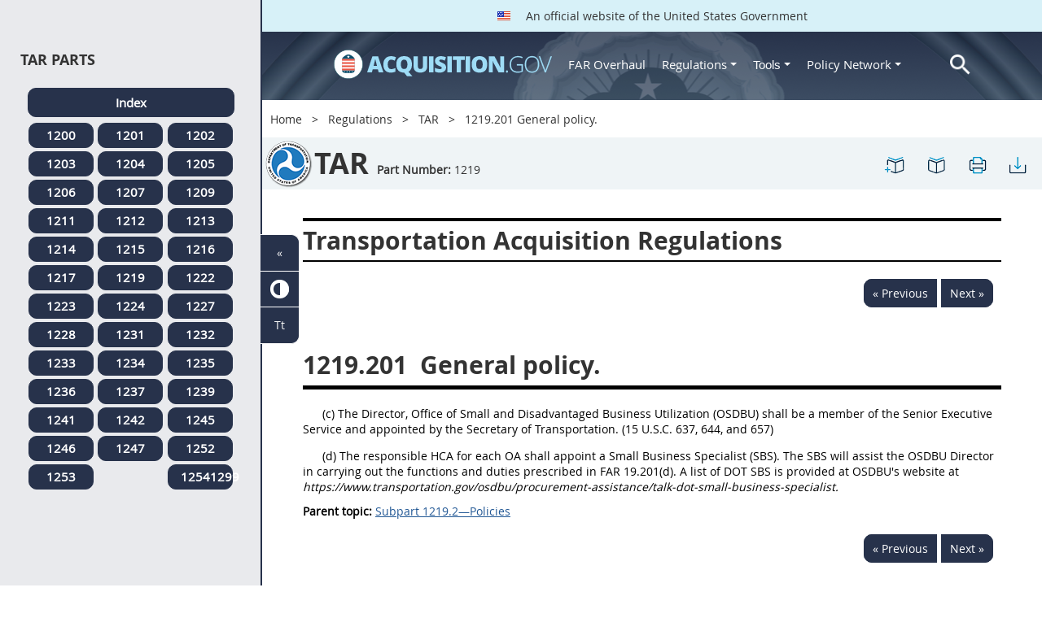

--- FILE ---
content_type: text/html; charset=UTF-8
request_url: https://login.acquisition.gov/tar/1219.201-general-policy.
body_size: 12114
content:
<!DOCTYPE html>
<html lang="en" dir="ltr" prefix="content: http://purl.org/rss/1.0/modules/content/  dc: http://purl.org/dc/terms/  foaf: http://xmlns.com/foaf/0.1/  og: http://ogp.me/ns#  rdfs: http://www.w3.org/2000/01/rdf-schema#  schema: http://schema.org/  sioc: http://rdfs.org/sioc/ns#  sioct: http://rdfs.org/sioc/types#  skos: http://www.w3.org/2004/02/skos/core#  xsd: http://www.w3.org/2001/XMLSchema# ">
<head>
  <meta charset="utf-8" />
<meta name="Generator" content="Drupal 10 (https://www.drupal.org)" />
<meta name="MobileOptimized" content="width" />
<meta name="HandheldFriendly" content="true" />
<meta name="viewport" content="width=device-width, initial-scale=1.0" />
<meta http-equiv="x-ua-compatible" content="ie=edge" />
<meta rel="apple-touch-icon" sizes="180x180" href="/sites/all/themes/acquisition_gov/assets/img/favicon/apple-touch-icon.png" />
<meta rel="manifest" href="/sites/all/themes/acquisition_gov/assets/img/favicon/manifest.png" />
<meta rel="mask-icon" color="#5bbad5" href="/sites/all/themes/acquisition_gov/assets/img/favicon/safari-pinned-tab.svg" />
<meta name="msapplication-config" content="/sites/all/themes/acquisition_gov/assets/img/favicon/browserconfig.xml" />
<meta name="theme-color" content="#ffffff" />
<meta name="apple-mobile-web-app-title" content="ACQ.gov" />
<meta name="application-name" content="ACQ.gov" />
<link rel="icon" href="/themes/custom/acquisition_gov/assets/img/favicon.ico" type="image/vnd.microsoft.icon" />
<script src="/sites/default/files/google_tag/ga4/google_tag.script.js?t9a661" defer></script>

  <title>1219.201   General policy. | Acquisition.GOV</title>
  <link rel="stylesheet" media="all" href="/modules/contrib/ajax_loader/css/throbber-general.css?t9a661" />
<link rel="stylesheet" media="all" href="/core/misc/components/progress.module.css?t9a661" />
<link rel="stylesheet" media="all" href="/core/misc/components/ajax-progress.module.css?t9a661" />
<link rel="stylesheet" media="all" href="/core/modules/system/css/components/align.module.css?t9a661" />
<link rel="stylesheet" media="all" href="/core/modules/system/css/components/fieldgroup.module.css?t9a661" />
<link rel="stylesheet" media="all" href="/core/modules/system/css/components/container-inline.module.css?t9a661" />
<link rel="stylesheet" media="all" href="/core/modules/system/css/components/clearfix.module.css?t9a661" />
<link rel="stylesheet" media="all" href="/core/modules/system/css/components/details.module.css?t9a661" />
<link rel="stylesheet" media="all" href="/core/modules/system/css/components/hidden.module.css?t9a661" />
<link rel="stylesheet" media="all" href="/core/modules/system/css/components/item-list.module.css?t9a661" />
<link rel="stylesheet" media="all" href="/core/modules/system/css/components/js.module.css?t9a661" />
<link rel="stylesheet" media="all" href="/core/modules/system/css/components/nowrap.module.css?t9a661" />
<link rel="stylesheet" media="all" href="/core/modules/system/css/components/position-container.module.css?t9a661" />
<link rel="stylesheet" media="all" href="/core/modules/system/css/components/reset-appearance.module.css?t9a661" />
<link rel="stylesheet" media="all" href="/core/modules/system/css/components/resize.module.css?t9a661" />
<link rel="stylesheet" media="all" href="/core/modules/system/css/components/system-status-counter.css?t9a661" />
<link rel="stylesheet" media="all" href="/core/modules/system/css/components/system-status-report-counters.css?t9a661" />
<link rel="stylesheet" media="all" href="/core/modules/system/css/components/system-status-report-general-info.css?t9a661" />
<link rel="stylesheet" media="all" href="/core/modules/system/css/components/tablesort.module.css?t9a661" />
<link rel="stylesheet" media="all" href="/modules/contrib/jquery_ui/assets/vendor/jquery.ui/themes/base/core.css?t9a661" />
<link rel="stylesheet" media="all" href="/modules/contrib/jquery_ui/assets/vendor/jquery.ui/themes/base/datepicker.css?t9a661" />
<link rel="stylesheet" media="all" href="/modules/contrib/jquery_ui/assets/vendor/jquery.ui/themes/base/theme.css?t9a661" />
<link rel="stylesheet" media="all" href="/modules/custom/agov_definitions/assets/vendor/tooltipster/dist/css/tooltipster.bundle.css?t9a661" />
<link rel="stylesheet" media="all" href="/modules/custom/agov_definitions/assets/css/definitions.css?t9a661" />
<link rel="stylesheet" media="all" href="/modules/custom/agov_favorites/css/agov-favorites.css?t9a661" />
<link rel="stylesheet" media="all" href="/modules/custom/agov_favorites/css/messages.css?t9a661" />
<link rel="stylesheet" media="all" href="/modules/custom/agov_gcloud/css/gcloud.css?t9a661" />
<link rel="stylesheet" media="all" href="/modules/custom/agov_modals_url/vendor/tooltipster/dist/css/tooltipster.bundle.css?t9a661" />
<link rel="stylesheet" media="all" href="/modules/custom/agov_modals_url/css/modals_url.css?t9a661" />
<link rel="stylesheet" media="all" href="/modules/contrib/ajax_loader/css/circle.css?t9a661" />
<link rel="stylesheet" media="all" href="/modules/contrib/extlink/css/extlink.css?t9a661" />
<link rel="stylesheet" media="all" href="/themes/custom/acquisition_gov/css/fonts.css?t9a661" />
<link rel="stylesheet" media="all" href="/themes/custom/acquisition_gov/css/styles.min.css?t9a661" />

  
</head>
<body class="node-tar regulation dita-regulation">

        <a href="#main-content" class="usa-skipnav usa-sr-only focusable">
      Skip to main content
    </a>
    <noscript><iframe src="https://www.googletagmanager.com/ns.html?id=GTM-NN28DNZN" height="0" width="0" style="display:none;visibility:hidden"></iframe></noscript>
      <div class="dialog-off-canvas-main-canvas" data-off-canvas-main-canvas>
    <div id="acquisition-wrapper">
  <div id="acquisition-content-wrapper">
    <div class="top-wrapper">
              <section class="usa-banner">
          <div class="usa-banner">
  <div class="usa-accordion">
    <header class="usa-banner__header">
      <div class="usa-banner__inner">
        <p class="usa-banner__header-text">
          <img class="usa-banner__header-flag" src="/themes/custom/acquisition_gov/assets/img/us-flag.png" alt="U.S. flag">
          An official website of the United States Government
        </p>
      </div>
    </header>
  </div>
</div>
        </section>
            
      <div class="usa-overlay"></div>
      <div class="header-wrapper">
        <header class="usa-header usa-header--extended" id="header" role="banner">

          
          
            <div class="region region-header usa-navbar" role="banner">
    <div class="usa-logo site-logo" id="logo">

          <a class="logo-img" href="/" accesskey="1" title="Home" aria-label="Home">
        <img src="/themes/custom/acquisition_gov/logo.png" alt="Home" />
      </a>
      <a href="javascript:void(0)" id="menu-burger" title="Open main menu in mobile." aria-label="Open main menu in mobile.">
        <div class="menu-btn">
          <div class="menu-btn__burger"></div>
        </div>
      </a>
    </div>
<nav role="navigation" aria-labelledby="block-acquisition-gov-main-menu-menu" id="block-acquisition-gov-main-menu">
            
  <h2 class="usa-sr-only" id="block-acquisition-gov-main-menu-menu">Main navigation</h2>
  

        

              <ul class="menu menu--main nav">
                                  <li aria-label="Home main" class="first menu-item--level-1">
                                        
                                    <a href="/" aria-label="Home main" class="first menu-item--level-1" id="acquisition-logo">
                <img src="/themes/custom/acquisition_gov/logo.png" class="acquisition-img" alt="Acquisition.gov" width="268" height="36" />
              </a>
                                        </li>
                              <li aria-label="FAR Overhaul main" class="menu-item--level-1">
                                        
                                    <a href="/far-overhaul" aria-label="FAR Overhaul main" class="menu-item--level-1" data-drupal-link-system-path="node/63539">FAR Overhaul</a>
                                        </li>
                              <li aria-label="Regulations main" class="expanded dropdown menu-item--level-1">
                                                                          
                                    <a href="/content/regulations" title="Regulations" aria-label="Regulations main" class="expanded dropdown menu-item--level-1 dropdown-toggle" data-toggle="dropdown" data-drupal-link-system-path="node/15972">Regulations <span class="caret"></span></a>
                                                                        <div class="menu menu--main nav mega-box logged-out regulations">
                                  <div class="content">
                                  <ul class="menu menu--level-2">
                                  <li class="expanded dropdown first menu-item--level-2">
                                        
                      <span title="Regulations Row 1" aria-label="Regulations Row 1" class="expanded dropdown first menu-item--level-2">Row 1</span>
                                              <div class="mega-row">
                              <ul class="menu menu--level-3">
                                  <li class="first menu-item--level-3">
                                        
                      <a href="/browse/index/far" class="first menu-item--level-3">
                              <h3 class="far-menu-label"><img src="/themes/custom/acquisition_gov/assets/img/logos/64/FAR.png" alt="FAR"/> FAR</h3>
                          </a>
                            </li>
                              <li class="menu-item--level-3">
                                        
                      <a href="/smart-matrix" class="menu-item--level-3">
                              <img src="/themes/custom/acquisition_gov/assets/img/logos/smart-matrix.png" alt="Smart Matrix" width="22"/> Smart Matrix
                          </a>
                            </li>
                              <li class="last menu-item--level-3">
                                        
                      <a href="/chapter_99" class="last menu-item--level-3">
                              <img src="/themes/custom/acquisition_gov/assets/img/logos/27/FAR.png" alt="Chapter 99 (CAS)" width="27"/> Chapter 99 (CAS)
                          </a>
                            </li>
          </ul>
  
              </div>
                              </li>
                              <li class="expanded dropdown menu-item--level-2">
                                        
                      <span title="Regulations Row 2" aria-label="Regulations Row 2" class="expanded dropdown menu-item--level-2">Row 2</span>
                                              <div class="mega-row">
                              <ul class="menu menu--level-3">
                                  <li class="first menu-item--level-3">
                                        
                      <a href="/dfars" class="first menu-item--level-3">
                              <img src="/themes/custom/acquisition_gov/assets/img/logos/32/DFARS.png" alt="DFARS" width="32"/> DFARS
                          </a>
                            </li>
                              <li class="menu-item--level-3">
                                        
                      <a href="/dfarspgi" class="menu-item--level-3">
                              <img src="/themes/custom/acquisition_gov/assets/img/logos/32/DFARSPGI.png" alt="DFARSPGI" width="32"/> DFARSPGI
                          </a>
                            </li>
                              <li class="menu-item--level-3">
                                        
                      <a href="/afars" class="menu-item--level-3">
                              <img src="/themes/custom/acquisition_gov/assets/img/logos/32/AFARS.png" alt="AFARS" width="32"/> AFARS
                          </a>
                            </li>
                              <li class="menu-item--level-3">
                                        
                      <a href="/daffars" class="menu-item--level-3">
                              <img src="/themes/custom/acquisition_gov/assets/img/logos/32/DAFFARS.png" alt="DAFFARS" width="32"/> DAFFARS
                          </a>
                            </li>
                              <li class="menu-item--level-3">
                                        
                      <a href="/daffars/mp" class="menu-item--level-3">
                              <img src="/themes/custom/acquisition_gov/assets/img/logos/32/DAFFARS.png" alt="DAFFARS MP" width="32"/> DAFFARS MP
                          </a>
                            </li>
                              <li class="menu-item--level-3">
                                        
                      <a href="/dars" class="menu-item--level-3">
                              <img src="/themes/custom/acquisition_gov/assets/img/logos/32/DARS.png" alt="DARS" width="32"/> DARS
                          </a>
                            </li>
                              <li class="menu-item--level-3">
                                        
                      <a href="/dlad" class="menu-item--level-3">
                              <img src="/themes/custom/acquisition_gov/assets/img/logos/32/DLAD.png" alt="DLAD" width="32"/> DLAD
                          </a>
                            </li>
                              <li class="menu-item--level-3">
                                        
                      <a href="/nmcars" class="menu-item--level-3">
                              <img src="/themes/custom/acquisition_gov/assets/img/logos/32/NMCARS.png" alt="NMCARS" width="32"/> NMCARS
                          </a>
                            </li>
                              <li class="menu-item--level-3">
                                        
                      <a href="/sofars" class="menu-item--level-3">
                              <img src="/themes/custom/acquisition_gov/assets/img/logos/32/SOFARS.png" alt="SOFARS" width="32"/> SOFARS
                          </a>
                            </li>
                              <li class="last menu-item--level-3">
                                        
                      <a href="/transfars" class="last menu-item--level-3">
                              <img src="/themes/custom/acquisition_gov/assets/img/logos/32/TRANSFARS.png" alt="TRANSFARS" width="32"/> TRANSFARS
                          </a>
                            </li>
          </ul>
  
              </div>
                              </li>
                              <li class="expanded dropdown menu-item--level-2">
                                        
                      <span title="Regulations Row 3" aria-label="Regulations Row 3" class="expanded dropdown menu-item--level-2">Row 3</span>
                                              <div class="mega-row">
                              <ul class="menu menu--level-3">
                                  <li class="first menu-item--level-3">
                                        
                      <a href="/agar" class="first menu-item--level-3">
                              <img src="/themes/custom/acquisition_gov/assets/img/logos/32/AGAR.png" alt="AGAR" width="32"/> AGAR
                          </a>
                            </li>
                              <li class="menu-item--level-3">
                                        
                      <a href="/aidar" class="menu-item--level-3">
                              <img src="/themes/custom/acquisition_gov/assets/img/logos/32/AIDAR.png" alt="AIDAR" width="32"/> AIDAR
                          </a>
                            </li>
                              <li class="menu-item--level-3">
                                        
                      <a href="/car" class="menu-item--level-3">
                              <img src="/themes/custom/acquisition_gov/assets/img/logos/32/CAR.png" alt="CAR" width="32"/> CAR
                          </a>
                            </li>
                              <li class="menu-item--level-3">
                                        
                      <a href="/dears" class="menu-item--level-3">
                              <img src="/themes/custom/acquisition_gov/assets/img/logos/32/DEAR.png" alt="DEAR" width="32"/> DEAR
                          </a>
                            </li>
                              <li class="menu-item--level-3">
                                        
                      <a href="/diar" class="menu-item--level-3">
                              <img src="/themes/custom/acquisition_gov/assets/img/logos/32/DIAR.png" alt="DIAR" width="32"/> DIAR
                          </a>
                            </li>
                              <li class="menu-item--level-3">
                                        
                      <a href="/dolar" class="menu-item--level-3">
                              <img src="/themes/custom/acquisition_gov/assets/img/logos/32/DOLAR.png" alt="DOLAR" width="32"/> DOLAR
                          </a>
                            </li>
                              <li class="menu-item--level-3">
                                        
                      <a href="/dosar" class="menu-item--level-3">
                              <img src="/themes/custom/acquisition_gov/assets/img/logos/32/DOSAR.png" alt="DOSAR" width="32"/> DOSAR
                          </a>
                            </li>
                              <li class="last menu-item--level-3">
                                        
                      <a href="/dtar" class="last menu-item--level-3">
                              <img src="/themes/custom/acquisition_gov/assets/img/logos/32/DTAR.png" alt="DTAR" width="32"/> DTAR
                          </a>
                            </li>
          </ul>
  
              </div>
                              </li>
                              <li class="expanded dropdown menu-item--level-2">
                                        
                      <span title="Regulations Row 4" aria-label="Regulations Row 4" class="expanded dropdown menu-item--level-2">Row 4</span>
                                              <div class="mega-row">
                              <ul class="menu menu--level-3">
                                  <li class="first menu-item--level-3">
                                        
                      <a href="/edar" class="first menu-item--level-3">
                              <img src="/themes/custom/acquisition_gov/assets/img/logos/32/EDAR.png" alt="EDAR" width="32"/> EDAR
                          </a>
                            </li>
                              <li class="menu-item--level-3">
                                        
                      <a href="/epaar" class="menu-item--level-3">
                              <img src="/themes/custom/acquisition_gov/assets/img/logos/32/EPAAR.png" alt="EPAAR" width="32"/> EPAAR
                          </a>
                            </li>
                              <li class="menu-item--level-3">
                                        
                      <a href="/fehbar" class="menu-item--level-3">
                              <img src="/themes/custom/acquisition_gov/assets/img/logos/32/FEHBAR.png" alt="FEHBAR" width="32"/> FEHBAR
                          </a>
                            </li>
                              <li class="menu-item--level-3">
                                        
                      <a href="/browse/index/gsam" class="menu-item--level-3">
                              <img src="/themes/custom/acquisition_gov/assets/img/logos/32/GSAM.png" alt="GSAM/R" width="32"/> GSAM/R
                          </a>
                            </li>
                              <li class="menu-item--level-3">
                                        
                      <a href="/hhsar" class="menu-item--level-3">
                              <img src="/themes/custom/acquisition_gov/assets/img/logos/32/HHSAR.png" alt="HHSAR" width="32"/> HHSAR
                          </a>
                            </li>
                              <li class="menu-item--level-3">
                                        
                      <a href="/hsar" class="menu-item--level-3">
                              <img src="/themes/custom/acquisition_gov/assets/img/logos/32/HSAR.png" alt="HSAR" width="32"/> HSAR
                          </a>
                            </li>
                              <li class="last menu-item--level-3">
                                        
                      <a href="/hudar" class="last menu-item--level-3">
                              <img src="/themes/custom/acquisition_gov/assets/img/logos/32/HUDAR.png" alt="HUDAR" width="32"/> HUDAR
                          </a>
                            </li>
          </ul>
  
              </div>
                              </li>
                              <li class="expanded dropdown last menu-item--level-2">
                                        
                      <span title="Regulations Row 5" aria-label="Regulations Row 5" class="expanded dropdown last menu-item--level-2">Row 5</span>
                                              <div class="mega-row">
                              <ul class="menu menu--level-3">
                                  <li class="first menu-item--level-3">
                                        
                      <a href="/iaar" class="first menu-item--level-3">
                              <img src="/themes/custom/acquisition_gov/assets/img/logos/32/IAAR.png" alt="IAAR" width="32"/> IAAR
                          </a>
                            </li>
                              <li class="menu-item--level-3">
                                        
                      <a href="/jar" class="menu-item--level-3">
                              <img src="/themes/custom/acquisition_gov/assets/img/logos/32/JAR.png" alt="JAR" width="32"/> JAR
                          </a>
                            </li>
                              <li class="menu-item--level-3">
                                        
                      <a href="/lifar" class="menu-item--level-3">
                              <img src="/themes/custom/acquisition_gov/assets/img/logos/32/LIFAR.png" alt="LIFAR" width="32"/> LIFAR
                          </a>
                            </li>
                              <li class="menu-item--level-3">
                                        
                      <a href="/nfs" class="menu-item--level-3">
                              <img src="/themes/custom/acquisition_gov/assets/img/logos/32/NFS.png" alt="NFS" width="32"/> NFS
                          </a>
                            </li>
                              <li class="menu-item--level-3">
                                        
                      <a href="/nrcar" class="menu-item--level-3">
                              <img src="/themes/custom/acquisition_gov/assets/img/logos/32/NRCAR.png" alt="NRCAR" width="32"/> NRCAR
                          </a>
                            </li>
                              <li class="menu-item--level-3">
                                        
                      <a href="/tar" class="menu-item--level-3">
                              <img src="/themes/custom/acquisition_gov/assets/img/logos/32/TAR.png" alt="TAR" width="32"/> TAR
                          </a>
                            </li>
                              <li class="last menu-item--level-3">
                                        
                      <a href="/vaar" class="last menu-item--level-3">
                              <img src="/themes/custom/acquisition_gov/assets/img/logos/32/VAAR.png" alt="VAAR" width="32"/> VAAR
                          </a>
                            </li>
          </ul>
  
              </div>
                              </li>
          </ul>
  
                  </div>
                              </div>
                              </li>
                              <li aria-label="Tools main" class="expanded dropdown menu-item--level-1">
                                                                          
                                    <button title="Tools" aria-label="Tools main" class="expanded dropdown menu-item--level-1 dropdown-toggle" data-toggle="dropdown" type="button">Tools <span class="caret"></span></button>
                                                                        <div class="mega-box logged-out regulations tools">
                                  <div class="content">
                                  <ul class="menu menu--level-2">
                                  <li class="first menu-item--level-2">
                                        
                      <a href="/archives?type=FAR" title="Archives" aria-label="Archives" class="first menu-item--level-2" data-drupal-link-query="{&quot;type&quot;:&quot;FAR&quot;}" data-drupal-link-system-path="archives">Archives</a>
                            </li>
                              <li class="menu-item--level-2">
                                        
                      <a href="/smart-matrix" title="Smart Matrix" aria-label="Smart Matrix" class="menu-item--level-2" data-drupal-link-system-path="smart-matrix">Smart Matrix</a>
                            </li>
                              <li class="menu-item--level-2">
                                        
                      <a href="/search/advanced?keys=&amp;page=0&amp;sort_by=search_api_relevance&amp;sort_order=DESC&amp;type%5Bfar_dita%5D=far_dita" title="Regulations Search" aria-label="Regulations Search" class="menu-item--level-2" data-drupal-link-query="{&quot;keys&quot;:&quot;&quot;,&quot;page&quot;:&quot;0&quot;,&quot;sort_by&quot;:&quot;search_api_relevance&quot;,&quot;sort_order&quot;:&quot;DESC&quot;,&quot;type&quot;:{&quot;far_dita&quot;:&quot;far_dita&quot;}}" data-drupal-link-system-path="search/advanced">Regulations Search</a>
                            </li>
                              <li class="last menu-item--level-2">
                                        
                      <a href="/arc" title="Acquisition Regulation Comparator (ARC)" aria-label="Acquisition Regulation Comparator (ARC)" class="last menu-item--level-2" data-drupal-link-system-path="arc">Acquisition Regulation Comparator (ARC)</a>
                            </li>
          </ul>
  
                  </div>
                              </div>
                              </li>
                              <li aria-label="Policy Network main" class="expanded dropdown menu-item--level-1">
                                                                          
                                    <a href="/policy-network" aria-label="Policy Network main" class="expanded dropdown menu-item--level-1 dropdown-toggle" data-toggle="dropdown" data-drupal-link-system-path="node/3846">Policy Network <span class="caret"></span></a>
                                                                        <div class="mega-box logged-out regulations tools policy-network">
                                  <div class="content">
                                  <ul class="menu menu--level-2">
                                  <li class="first menu-item--level-2">
                                        
                      <a href="/cao-home" class="first menu-item--level-2" data-drupal-link-system-path="node/3756">CAOC</a>
                            </li>
                              <li class="menu-item--level-2">
                                        
                      <a href="/content/civilian-agency-acquisition-council-caac" class="menu-item--level-2" data-drupal-link-system-path="node/3244">CAAC</a>
                            </li>
                              <li class="menu-item--level-2">
                                        
                      <a href="/far-council" class="menu-item--level-2" data-drupal-link-system-path="node/3849">FAR Council</a>
                            </li>
                              <li class="last menu-item--level-2">
                                        
                      <a href="/isdc-home" class="last menu-item--level-2" data-drupal-link-system-path="node/3851">ISDC</a>
                            </li>
          </ul>
  
                  </div>
                              </div>
                              </li>
                              <li aria-label="Search main" class="last menu-item--level-1">
                                        
                                    <a href="/search/advanced?keys=&amp;page=0&amp;sort_by=search_api_relevance&amp;sort_order=DESC&amp;type%5Bfar_dita%5D=far_dita" aria-label="Search main" class="last menu-item--level-1" id="acquisition-search">
                <img src="/themes/custom/acquisition_gov/assets/img/search-icon.png" class="acquisition-img" alt="Search Acquisition.gov" width="25" height="25"/>
              </a>
                                        </li>
          </ul>
  

  </nav>

</div>


            
        </header>
      </div>
    </div>

    
    <main class="main-content usa-layout-docs usa-section agov-main-section " role="main" id="main-content">

      <div class="grid-container">

                  <div class="grid-row grid-row-breadcrumb">
                  <div id="block-breadcrumbs" class="block block-system block-system-breadcrumb-block">
  
    
          <nav role="navigation" aria-labelledby="system-breadcrumb">
        <h2 id="system-breadcrumb" class="usa-sr-only">Breadcrumb</h2>
        <ol class="usa-breadcrumb__list">
                            <li class="usa-breadcrumb__list-item">
                                            <a href="/" class="usa-breadcrumb__link">Home</a>
                                    </li>
                            <li class="usa-breadcrumb__list-item">
                                            <a href="/content/regulations" class="usa-breadcrumb__link">Regulations</a>
                                    </li>
                            <li class="usa-breadcrumb__list-item">
                                            <a href="/tar" class="usa-breadcrumb__link">TAR</a>
                                    </li>
                            <li class="usa-breadcrumb__list-item">
                                            1219.201   General policy.
                                    </li>
                    </ol>
    </nav>

  </div>

  
          </div>
        
                  <div class="grid-row dfars-grid-row grid-row-secondary-menu">
            <div class="usa-nav__secondary">
    <div class="usa-nav__secondary usa-secondary_menus">
        <a href="javascript:void(0)" id="caoc-menu-burger"  title="Open caoc menu in mobile." aria-label="Open caoc menu in mobile.">
            <div class="caoc-menu-btn">
                <div class="caoc-menu-btn__burger"></div>
            </div>
        </a>
        <div id="block-regulationtitleblock" class="block block-agov-browse block-agov-regulation-title-favorites-block">
  
    
      <div class="agov-regulation-title"><div class="agov-regulation-title-image"><img src="/themes/custom/acquisition_gov/assets/img/logos/64/TAR.png" class="acquisition-img" alt="HTML" /></div>
<div class="agov-regulation-title-text"><h1>TAR</h1><p><b>Part Number:</b> <span id="open-left-side-menu-non-dita" data-type="tar" data-part="1219">1219</p></div>
</div>
<ul class="usa-nav__secondary-links"><li><a href="/tar/1219.201-general-policy." id="favorites-create-bookmark" title="Add Bookmark" aria-label="1219.201   General policy." data-node="54033" data-title="1219.201   General policy." target="_self"><img src="/modules/custom/agov_favorites/images/30px/bookmark-add.png" width="30" alt="1219.201   General policy." /></a></li><li><a href="/get-bookmarks" id="favorites-open-bookmarks" title="Open bookmarks." aria-label="Open bookmarks." data-node="54033" data-title="Open bookmarks." target="_self"><img src="/modules/custom/agov_favorites/images/30px/bookmark-open.png" width="30" alt="Open bookmarks." /></a></li><li><a href="/node/54033/printable/print" id="print-page" title="Print 1219.201   General policy. page." aria-label="Print 1219.201   General policy. page." data-node="54033" data-title="Print 1219.201   General policy. page." target="_blank"><img src="/modules/custom/agov_favorites/images/30px/print.png" width="30" alt="Print 1219.201   General policy. page." /></a></li><li><a href="/node/54033/printable/pdf" id="download-pdf" title="Download 1219.201   General policy. page." aria-label="Download 1219.201   General policy. page." data-node="54033" data-title="Download 1219.201   General policy. page." target="_blank"><img src="/modules/custom/agov_favorites/images/30px/download.png" width="30" alt="Download 1219.201   General policy. page." /></a></li></ul>
  </div>

    </div>
</div>
          </div>
        
                  <div class="agov-status-messages">
            <div data-drupal-messages-fallback class="hidden"></div>


          </div>

                                <div class="grid-row ">
              
            </div>
                  
        <div class="grid-row grid-gap">
          
          <div class="usa-layout-docs__main desktop:grid-col-fill">
                <div id="block-nonditaregulationtitleblock" class="block block-agov-browse block-agov-nondita-regulation-title-block">
  
    
        <div class="nopadding">
    <h2 class="non-dita-regulation-title">Transportation Acquisition Regulations</h2>
  </div>

  </div>
<div id="block-regulationpageblock" class="block block-agov-browse block-agov-regulation-page-block">
  
    
      <div class="nextprev"><a href="/tar/subpart-1219.2%E2%80%94policies" class="docprevious docprevround" title="Previous" aria-label="Previous">« Previous</a><a href="/tar/1219.201-70-procurement-goals-small-business." class="docnext docnextround" title="Next" aria-label="Next">Next »</a></div>
<div class="regulation-content">
1219.201 General policy.<article role="article" aria-labelledby="ariaid-title1">    <article class="nested0" aria-labelledby="ariaid-title1" id="Section_1219_201_T48_5053817111">       <h1 class="title topictitle1" id="ariaid-title1">          <span class="ph autonumber">1219.201</span> General policy.</h1>       <div class="body conbody">          <p class="p List1">(c) The Director, Office of Small and Disadvantaged Business Utilization (OSDBU) shall be a member of the Senior Executive Service and appointed by the Secretary of Transportation. (15 U.S.C. 637, 644, and 657) </p>          <p class="p List1">(d) The responsible HCA for each OA shall appoint a Small Business Specialist (SBS). The SBS will assist the OSDBU Director in carrying out the functions and duties prescribed in FAR 19.201(d). A list of DOT SBS is provided at OSDBU's website at <em class="ph i">https://www.transportation.gov/osdbu/procurement-assistance/talk-dot-small-business-specialist.</em>                                 </p>       </div>    <nav role="navigation" class="related-links"><div class="familylinks"><div class="parentlink"><strong>Parent topic:</strong>  <a class="link String2Xref" href="/tar/subpart-1219.2%E2%80%94policies" title="Subpart 1219.2&mdash;Policies" aria-label="Subpart 1219.2—Policies. Link 0">Subpart 1219.2&mdash;Policies</a></div></div></nav></article> </article>
</div>
<div class="nextprev"><a href="/tar/subpart-1219.2%E2%80%94policies" class="docprevious docprevround" title="Previous" aria-label="Previous">« Previous</a><a href="/tar/1219.201-70-procurement-goals-small-business." class="docnext docnextround" title="Next" aria-label="Next">Next »</a></div>

  </div>
<div id="block-favoriteslinksblock" class="block block-agov-favorites block-agov-favorites-links-block">
  
    
      <div id="favorites-container"><div id="favorites-header"><h4 id="favorites-heading">Favorite</h4><h4 id="favorites-close-bookmarks">X</h4></div>
<div id="favorites-menu-container"></div>
</div>

  </div>
<div id="block-messagemodalblock" class="block block-agov-favorites block-agov-message-modal-block">
  
    
      <div class="messages-overlay"><div id="messages-container"><div id="messages-header"></div>
<div id="messages-menu-container"></div>
</div>
</div>

  </div>
<div id="block-acquisition-gov-content" class="block block-system block-system-main-block">
  
    
      
  </div>


          </div>
                  </div>
      </div>

      <div id="left-side-menu" class="left-sidenav open">
        <div class="left-side-menu-items">
          <div id="parts-column">
            <div id="parts-column-header">
              <h2>TAR Parts</h2>
            </div>
            <div id="parts-wrapper">
                                    <nav role="navigation" aria-labelledby="block-regulationstarmenu-2-menu" id="block-regulationstarmenu-2">
            
  <h2 class="usa-sr-only" id="block-regulationstarmenu-2-menu">Regulations Tar Menu</h2>
  

        
      <ul class="menu menu--regulations-tar-menu nav">
                              <li aria-label="Index regulations-tar-menu" class="first">
                                                  <a href="/tar" class="regulation-part-full-link first" title="TAR Index" aria-label="Index regulations-tar-menu" data-drupal-link-system-path="tar">Index</a>
                  </li>
                              <li aria-label="1200 regulations-tar-menu">
                                                  <a href="/tar/part-1200-reserved" class="regulation-part-link" title="PART 1200 [RESERVED]" aria-label="1200 regulations-tar-menu" data-drupal-link-system-path="node/53881">1200</a>
                  </li>
                              <li aria-label="1201 regulations-tar-menu">
                                                  <a href="/tar/part-1201%E2%80%94federal-acquisition-regulations-system" class="regulation-part-link" title="PART 1201—FEDERAL ACQUISITION REGULATIONS SYSTEM" aria-label="1201 regulations-tar-menu" data-drupal-link-system-path="node/53882">1201</a>
                  </li>
                              <li aria-label="1202 regulations-tar-menu">
                                                  <a href="/tar/part-1202%E2%80%94definitions-words-and-terms" class="regulation-part-link" title="PART 1202—DEFINITIONS OF WORDS AND TERMS" aria-label="1202 regulations-tar-menu" data-drupal-link-system-path="node/53912">1202</a>
                  </li>
                              <li aria-label="1203 regulations-tar-menu">
                                                  <a href="/tar/part-1203%E2%80%94improper-business-practices-and-personal-conflicts-interest" class="regulation-part-link" title="PART 1203—IMPROPER BUSINESS PRACTICES AND PERSONAL CONFLICTS OF INTEREST" aria-label="1203 regulations-tar-menu" data-drupal-link-system-path="node/53917">1203</a>
                  </li>
                              <li aria-label="1204 regulations-tar-menu">
                                                  <a href="/tar/part-1204%E2%80%94administrative-and-information-matters" class="regulation-part-link" title="PART 1204—ADMINISTRATIVE AND INFORMATION MATTERS" aria-label="1204 regulations-tar-menu" data-drupal-link-system-path="node/53934">1204</a>
                  </li>
                              <li aria-label="1205 regulations-tar-menu">
                                                  <a href="/tar/part-1205%E2%80%94publicizing-contract-actions" class="regulation-part-link" title="PART 1205—PUBLICIZING CONTRACT ACTIONS" aria-label="1205 regulations-tar-menu" data-drupal-link-system-path="node/53952">1205</a>
                  </li>
                              <li aria-label="1206 regulations-tar-menu">
                                                  <a href="/tar/part-1206%E2%80%94competition-requirements" class="regulation-part-link" title="PART 1206—COMPETITION REQUIREMENTS" aria-label="1206 regulations-tar-menu" data-drupal-link-system-path="node/53960">1206</a>
                  </li>
                              <li aria-label="1207 regulations-tar-menu">
                                                  <a href="/tar/part-1207%E2%80%94acquisition-planning" class="regulation-part-link" title="PART 1207—ACQUISITION PLANNING" aria-label="1207 regulations-tar-menu" data-drupal-link-system-path="node/53969">1207</a>
                  </li>
                              <li aria-label="1209 regulations-tar-menu">
                                                  <a href="/tar/part-1209%E2%80%94contractor-qualifications" class="regulation-part-link" title="PART 1209—CONTRACTOR QUALIFICATIONS" aria-label="1209 regulations-tar-menu" data-drupal-link-system-path="node/53972">1209</a>
                  </li>
                              <li aria-label="1211 regulations-tar-menu">
                                                  <a href="/tar/part-1211%E2%80%94describing-agency-needs" class="regulation-part-link" title="PART 1211—DESCRIBING AGENCY NEEDS" aria-label="1211 regulations-tar-menu" data-drupal-link-system-path="node/53993">1211</a>
                  </li>
                              <li aria-label="1212 regulations-tar-menu">
                                                  <a href="/tar/part-1212%E2%80%94acquisition-commercial-products-and-commercial-services" class="regulation-part-link" title="PART 1212—ACQUISITION OF COMMERCIAL PRODUCTS AND COMMERCIAL SERVICES" aria-label="1212 regulations-tar-menu" data-drupal-link-system-path="node/53997">1212</a>
                  </li>
                              <li aria-label="1213 regulations-tar-menu">
                                                  <a href="/tar/part-1213%E2%80%94simplified-acquisition-procedures" class="regulation-part-link" title="PART 1213—SIMPLIFIED ACQUISITION PROCEDURES" aria-label="1213 regulations-tar-menu" data-drupal-link-system-path="node/54001">1213</a>
                  </li>
                              <li aria-label="1214 regulations-tar-menu">
                                                  <a href="/tar/part-1214-reserved" class="regulation-part-link" title="PART 1214 [RESERVED]" aria-label="1214 regulations-tar-menu" data-drupal-link-system-path="node/54005">1214</a>
                  </li>
                              <li aria-label="1215 regulations-tar-menu">
                                                  <a href="/tar/part-1215%E2%80%94contracting-negotiation" class="regulation-part-link" title="PART 1215—CONTRACTING BY NEGOTIATION" aria-label="1215 regulations-tar-menu" data-drupal-link-system-path="node/54006">1215</a>
                  </li>
                              <li aria-label="1216 regulations-tar-menu">
                                                  <a href="/tar/part-1216%E2%80%94types-contracts" class="regulation-part-link" title="PART 1216—TYPES OF CONTRACTS" aria-label="1216 regulations-tar-menu" data-drupal-link-system-path="node/54014">1216</a>
                  </li>
                              <li aria-label="1217 regulations-tar-menu">
                                                  <a href="/tar/part-1217%E2%80%94special-contracting-methods" class="regulation-part-link" title="PART 1217—SPECIAL CONTRACTING METHODS" aria-label="1217 regulations-tar-menu" data-drupal-link-system-path="node/54026">1217</a>
                  </li>
                              <li aria-label="1219 regulations-tar-menu">
                                                  <a href="/tar/part-1219%E2%80%94small-business-programs" class="regulation-part-link" title="PART 1219—SMALL BUSINESS PROGRAMS" aria-label="1219 regulations-tar-menu" data-drupal-link-system-path="node/54031">1219</a>
                  </li>
                              <li aria-label="1222 regulations-tar-menu">
                                                  <a href="/tar/part-1222%E2%80%94application-labor-laws-government-acquisitions" class="regulation-part-link" title="PART 1222—APPLICATION OF LABOR LAWS TO GOVERNMENT ACQUISITIONS" aria-label="1222 regulations-tar-menu" data-drupal-link-system-path="node/54051">1222</a>
                  </li>
                              <li aria-label="1223 regulations-tar-menu">
                                                  <a href="/tar/part-1223%E2%80%94environment-energy-and-water-efficiency-renewable-energy-technologies-occupational-safety-and-drug%E2%80%93free-workplace" class="regulation-part-link" title="PART 1223—ENVIRONMENT, ENERGY AND WATER EFFICIENCY, RENEWABLE ENERGY TECHNOLOGIES, OCCUPATIONAL SAFETY, AND DRUG–FREE WORKPLACE" aria-label="1223 regulations-tar-menu" data-drupal-link-system-path="node/54059">1223</a>
                  </li>
                              <li aria-label="1224 regulations-tar-menu">
                                                  <a href="/tar/part-1224%E2%80%94protection-privacy-and-freedom-information" class="regulation-part-link" title="PART 1224—PROTECTION OF PRIVACY AND FREEDOM OF INFORMATION" aria-label="1224 regulations-tar-menu" data-drupal-link-system-path="node/54064">1224</a>
                  </li>
                              <li aria-label="1227 regulations-tar-menu">
                                                  <a href="/tar/part-1227%E2%80%94patents-data-and-copyrights" class="regulation-part-link" title="PART 1227—PATENTS, DATA, AND COPYRIGHTS" aria-label="1227 regulations-tar-menu" data-drupal-link-system-path="node/54071">1227</a>
                  </li>
                              <li aria-label="1228 regulations-tar-menu">
                                                  <a href="/tar/part-1228%E2%80%94bonds-and-insurance" class="regulation-part-link" title="PART 1228—BONDS AND INSURANCE" aria-label="1228 regulations-tar-menu" data-drupal-link-system-path="node/54077">1228</a>
                  </li>
                              <li aria-label="1231 regulations-tar-menu">
                                                  <a href="/tar/part-1231%E2%80%94contract-cost-principles-and-procedures" class="regulation-part-link" title="PART 1231—CONTRACT COST PRINCIPLES AND PROCEDURES" aria-label="1231 regulations-tar-menu" data-drupal-link-system-path="node/54091">1231</a>
                  </li>
                              <li aria-label="1232 regulations-tar-menu">
                                                  <a href="/tar/part-1232%E2%80%94contract-financing" class="regulation-part-link" title="PART 1232—CONTRACT FINANCING" aria-label="1232 regulations-tar-menu" data-drupal-link-system-path="node/54095">1232</a>
                  </li>
                              <li aria-label="1233 regulations-tar-menu">
                                                  <a href="/tar/part-1233%E2%80%94protests-disputes-and-appeals" class="regulation-part-link" title="PART 1233—PROTESTS, DISPUTES, AND APPEALS" aria-label="1233 regulations-tar-menu" data-drupal-link-system-path="node/54115">1233</a>
                  </li>
                              <li aria-label="1234 regulations-tar-menu">
                                                  <a href="/tar/part-1234-reserved" class="regulation-part-link" title="PART 1234 [RESERVED]" aria-label="1234 regulations-tar-menu" data-drupal-link-system-path="node/54123">1234</a>
                  </li>
                              <li aria-label="1235 regulations-tar-menu">
                                                  <a href="/tar/part-1235%E2%80%94research-and-development-contracting" class="regulation-part-link" title="PART 1235—RESEARCH AND DEVELOPMENT CONTRACTING" aria-label="1235 regulations-tar-menu" data-drupal-link-system-path="node/54124">1235</a>
                  </li>
                              <li aria-label="1236 regulations-tar-menu">
                                                  <a href="/tar/part-1236%E2%80%94construction-and-architect-engineer-contracts" class="regulation-part-link" title="PART 1236—CONSTRUCTION AND ARCHITECT-ENGINEER CONTRACTS" aria-label="1236 regulations-tar-menu" data-drupal-link-system-path="node/54130">1236</a>
                  </li>
                              <li aria-label="1237 regulations-tar-menu">
                                                  <a href="/tar/part-1237%E2%80%94service-contracting" class="regulation-part-link" title="PART 1237—SERVICE CONTRACTING" aria-label="1237 regulations-tar-menu" data-drupal-link-system-path="node/54133">1237</a>
                  </li>
                              <li aria-label="1239 regulations-tar-menu">
                                                  <a href="/tar/part-1239%E2%80%94acquisition-information-technology" class="regulation-part-link" title="PART 1239—ACQUISITION OF INFORMATION TECHNOLOGY" aria-label="1239 regulations-tar-menu" data-drupal-link-system-path="node/54141">1239</a>
                  </li>
                              <li aria-label="1241 regulations-tar-menu">
                                                  <a href="/tar/part-1241-reserved" class="regulation-part-link" title="PART 1241 [RESERVED]" aria-label="1241 regulations-tar-menu" data-drupal-link-system-path="node/54182">1241</a>
                  </li>
                              <li aria-label="1242 regulations-tar-menu">
                                                  <a href="/tar/part-1242%E2%80%94contract-administration-and-audit-services" class="regulation-part-link" title="PART 1242—CONTRACT ADMINISTRATION AND AUDIT SERVICES" aria-label="1242 regulations-tar-menu" data-drupal-link-system-path="node/54184">1242</a>
                  </li>
                              <li aria-label="1245 regulations-tar-menu">
                                                  <a href="/tar/part-1245-reserved" class="regulation-part-link" title="PART 1245 [RESERVED]" aria-label="1245 regulations-tar-menu" data-drupal-link-system-path="node/54195">1245</a>
                  </li>
                              <li aria-label="1246 regulations-tar-menu">
                                                  <a href="/tar/part-1246%E2%80%94quality-assurance" class="regulation-part-link" title="PART 1246—QUALITY ASSURANCE" aria-label="1246 regulations-tar-menu" data-drupal-link-system-path="node/54196">1246</a>
                  </li>
                              <li aria-label="1247 regulations-tar-menu">
                                                  <a href="/tar/part-1247%E2%80%94transportation" class="regulation-part-link" title="PART 1247—TRANSPORTATION" aria-label="1247 regulations-tar-menu" data-drupal-link-system-path="node/54203">1247</a>
                  </li>
                              <li aria-label="1252 regulations-tar-menu">
                                                  <a href="/tar/part-1252%E2%80%94solicitation-provisions-and-c-ontract-clauses" class="regulation-part-link" title="PART 1252—SOLICITATION PROVISIONS AND C

ONTRACT CLAUSES" aria-label="1252 regulations-tar-menu" data-drupal-link-system-path="node/54207">1252</a>
                  </li>
                              <li aria-label="1253 regulations-tar-menu">
                                                  <a href="/tar/part-1253%E2%80%94forms" class="regulation-part-link" title="PART 1253—FORMS" aria-label="1253 regulations-tar-menu" data-drupal-link-system-path="node/54284">1253</a>
                  </li>
                              <li aria-label="12541299 regulations-tar-menu" class="last">
                                                  <a href="/tar/parts-1254%E2%80%931299-reserved" class="regulation-part-link last" title="PARTS 1254–1299 [RESERVED]" aria-label="12541299 regulations-tar-menu" data-drupal-link-system-path="node/54291">12541299</a>
                  </li>
          </ul>
  

  </nav>

  
                          </div>
                      </div>
        </div>
      </div>

      <div id="right-side-menu" class="sidenav">
        <a href="javascript:void(0)" id="menu-close-burger">&times;</a>
        <div class="right-side-menu-items">
                      

                    <ul class="menu menu--main-navigation-mobile nav">
                                                                  <li aria-label="FAR Overhaul main_navigation_mobile" class="first menu-item--level-1">
                                                                                    <a href="/far-overhaul" aria-label="FAR Overhaul main_navigation_mobile" class="first menu-item--level-1" data-drupal-link-system-path="node/63539">FAR Overhaul</a>
                    </li>
                                                              <li aria-label="Regulations main_navigation_mobile" class="menu-item--level-1">
                                                                                    <a href="/content/regulations" title="Regulations" aria-label="Regulations main_navigation_mobile" class="menu-item--level-1" data-drupal-link-system-path="node/15972">Regulations</a>
                    </li>
                                                              <li aria-label="Tools main_navigation_mobile" class="expanded dropdown menu-item--level-1">
                                                                    
                                                                                          <span title="Tools" aria-label="Tools main_navigation_mobile" class="expanded dropdown menu-item--level-1 dropdown-toggle" data-toggle="dropdown">Tools <span class="caret"></span></span>
                                              <ul class="dropdown-menu">
                                                                  <li class="first menu-item--level-2">
                                                                                    <a href="/archives?type=FAR" title="Archives" aria-label="Archives" class="first menu-item--level-2" data-drupal-link-query="{&quot;type&quot;:&quot;FAR&quot;}" data-drupal-link-system-path="archives">Archives</a>
                    </li>
                                                              <li class="menu-item--level-2">
                                                                                    <a href="/smart-matrix" title="Smart Matrix" aria-label="Smart Matrix" class="menu-item--level-2" data-drupal-link-system-path="smart-matrix">Smart Matrix</a>
                    </li>
                                                              <li class="menu-item--level-2">
                                                                                    <a href="/search/advanced?keys=&amp;page=0&amp;sort_by=search_api_relevance&amp;sort_order=DESC&amp;type%5Bfar_dita%5D=far_dita" title="Regulations Search" aria-label="Regulations Search" class="menu-item--level-2" data-drupal-link-query="{&quot;keys&quot;:&quot;&quot;,&quot;page&quot;:&quot;0&quot;,&quot;sort_by&quot;:&quot;search_api_relevance&quot;,&quot;sort_order&quot;:&quot;DESC&quot;,&quot;type&quot;:{&quot;far_dita&quot;:&quot;far_dita&quot;}}" data-drupal-link-system-path="search/advanced">Regulations Search</a>
                    </li>
                                                              <li class="last menu-item--level-2">
                                                                                    <a href="/arc" title="Acquisition Regulation Comparator (ARC)" aria-label="Acquisition Regulation Comparator (ARC)" class="last menu-item--level-2" data-drupal-link-system-path="arc">Acquisition Regulation Comparator (ARC)</a>
                    </li>
          </ul>
  
                    </li>
                                                              <li aria-label="Policy Network main_navigation_mobile" class="expanded dropdown menu-item--level-1">
                                                                                                                                                                            <span title="Policy Network" aria-label="Policy Network main_navigation_mobile" class="expanded dropdown menu-item--level-1 dropdown-toggle" id="agov-policy-network" data-toggle="dropdown">Policy Network <span id="agov-policy-network-dropdown-caret" class="caret"></span></span>
                                              <ul class="dropdown-menu agov-class-policy-network">
                                                                  <li class="expanded dropdown first menu-item--level-2">
                                                                                                                                                                            <span title="CAO.gov" aria-label="CAO.gov" class="expanded dropdown first menu-item--level-2 dropdown-toggle" id="agov-cao-dot-gov" data-toggle="dropdown">CAO.gov <span id="agov-cao-dot-gov-dropdown-caret" class="caret"></span></span>
                                                        <ul class="dropdown-menu agov-class-cao-dot-gov">
                                                                  <li class="first menu-item--level-3">
                                                                                    <a href="/cao-home" title="CAO Home" aria-label="CAO Home" class="first menu-item--level-3" data-drupal-link-system-path="node/3756">CAO Home</a>
                    </li>
                                                              <li class="menu-item--level-3">
                                                                                    <span title="Council Member" aria-label="Council Member" class="menu-item--level-3">Council Member</span>
                    </li>
                                                              <li class="expanded dropdown last menu-item--level-3">
                                                                                                                                                                            <span title="Council Defining Documents" aria-label="Council Defining Documents" class="expanded dropdown last menu-item--level-3 dropdown-toggle" id="agov-council-documents" data-toggle="dropdown">Council Defining Documents <span id="agov-council-documents-dropdown-caret" class="caret"></span></span>
                                                                    <ul class="dropdown-menu agov-class-council-documents">
                                                                  <li class="first menu-item--level-4">
                                                                                    <a href="/caoc-history" title="CAOC History" aria-label="CAOC History" class="first menu-item--level-4" data-drupal-link-system-path="node/3760">CAOC History</a>
                    </li>
                                                              <li class="last menu-item--level-4">
                                                                                    <a href="/caoc-charter" title="CAOC Charter" aria-label="CAOC Charter" class="last menu-item--level-4" data-drupal-link-system-path="node/3759">CAOC Charter</a>
                    </li>
          </ul>
  
                    </li>
          </ul>
  
                    </li>
                                                              <li class="menu-item--level-2">
                                                                                    <a href="/content/civilian-agency-acquisition-council-caac" title="Civilian Agency Acquisition Council (CAAC)" aria-label="Civilian Agency Acquisition Council (CAAC)" class="menu-item--level-2" data-drupal-link-system-path="node/3244">Civilian Agency Acquisition Council (CAAC)</a>
                    </li>
                                                              <li class="menu-item--level-2">
                                                                                    <a href="/far-council" title="Federal Acquisition Regulatory Council" aria-label="Federal Acquisition Regulatory Council" class="menu-item--level-2" data-drupal-link-system-path="node/3849">Federal Acquisition Regulatory Council</a>
                    </li>
                                                              <li class="last menu-item--level-2">
                                                                                    <a href="/isdc-home" title="Interagency Suspension and Debarment Committee (ISDC)" aria-label="Interagency Suspension and Debarment Committee (ISDC)" class="last menu-item--level-2" data-drupal-link-system-path="node/3851">Interagency Suspension and Debarment Committee (ISDC)</a>
                    </li>
          </ul>
  
                    </li>
                                                              <li aria-label="Search main_navigation_mobile" class="last menu-item--level-1">
                                                                                    <a href="/search/advanced?keys=&amp;page=0&amp;sort_by=search_api_relevance&amp;sort_order=DESC&amp;type%5Bfar_dita%5D=far_dita" title="Search" aria-label="Search main_navigation_mobile" class="last menu-item--level-1" data-drupal-link-query="{&quot;keys&quot;:&quot;&quot;,&quot;page&quot;:&quot;0&quot;,&quot;sort_by&quot;:&quot;search_api_relevance&quot;,&quot;sort_order&quot;:&quot;DESC&quot;,&quot;type&quot;:{&quot;far_dita&quot;:&quot;far_dita&quot;}}" data-drupal-link-system-path="search/advanced">Search</a>
                    </li>
          </ul>
  


                  </div>
      </div>

    </main>
  </div>

  <div class="footer-wrapper">
    <button id="backtotop" title="Go to top">˄ Top</button>
    <!-- <div class="above-footer-container"></div> -->
    <footer class="usa-footer usa-footer--big" role="contentinfo">
        <div class="main-container">
                                        <div class="usa-footer__primary-section">

                    <div class="usa-footer__primary-content">
                                                <div class="grid-container">
                            <div class="grid-row grid-gap">
                                
                                
                                                            </div>
                        </div>
                        
                                                    <div class="grid-container">
                                <div class="grid-row grid-gap">
                                    <div class="grid-col-fill">
                                                                            </div>
                                </div>
                            </div>
                                            </div>

                    <div class="row">
                        <div class="col-xs-12 col-sm-12 col-md-6">
                            <a href="https://www.gsa.gov/policy-regulations/policy/acquisition-policy/office-of-acquisition-policy/governmentwide-acq-policy/regulatory-secretariat-division#farnews" class="far-left" target="_blank"><div class="far-news">Sign up for FAR News</div></a>

                            <div class="usa-footer__contact-links desktop:grid-col-6">
                                <div class="far-left h3">Share the FAR</div>
                                                                    <div class="usa-footer__social-links grid-row grid-gap-1">
                                                                                    <div class="grid-col-auto">
                                                <a class="usa-social-link usa-social-link--facebook" onclick="window.open('https://www.facebook.com/GSA/', 'facebook_share', 'height=320, width=640, toolbar=no, menubar=no, scrollbars=no, resizable=no, location=no, directories=no, status=no');" href="#">
                                                                                                            <div class="mobile-lg:grid-col-auto">
                                                            <img class="usa-footer__logo-img"
                                                                 src="/themes/custom/acquisition_gov/assets/img/footer/facebook-icon.png"
                                                                 alt="Facebook">
                                                        </div>
                                                                                                    </a>
                                            </div>
                                        
                                                                                    <div class="grid-col-auto">
                                                <a class="usa-social-link usa-social-link--twitter" onclick="window.open('https://twitter.com/intent/tweet?text=Home of All Federal Acquisitions.&url=http%3A%2F%2Fwww.acquisition.gov%2Ffar_looseleaf', 'twitter_share', 'height=320, width=640, toolbar=no, menubar=no, scrollbars=no, resizable=no, location=no, directories=no, status=no');" href="#">
                                                                                                            <div class="mobile-lg:grid-col-auto">
                                                            <img class="usa-footer__logo-img"
                                                                 src="/themes/custom/acquisition_gov/assets/img/footer/twitter-icon.png"
                                                                 alt="Twitter">
                                                        </div>
                                                                                                    </a>
                                            </div>
                                        
                                        
                                                                                    <div class="grid-col-auto">
                                                <a class="usa-social-link usa-social-link--youtube" href="/form/contact-us">
                                                                                                            <div class="mobile-lg:grid-col-auto">
                                                            <img class="usa-footer__logo-img"
                                                                 src="/themes/custom/acquisition_gov/assets/img/footer/email-icon.png"
                                                                 alt="Contact">
                                                        </div>
                                                                                                    </a>
                                            </div>
                                        
                                                                            </div>
                                
                                
                                <address class="usa-footer__address">
                                    <div class="usa-footer__contact-info grid-row grid-gap">
                                        
                                                                            </div>
                                </address>
                            </div>
                        </div>
                        <div class="col-xs-12 col-sm-12 col-md-6">
                                                                  <nav role="navigation" aria-labelledby="block-upperfootermenu-menu" id="block-upperfootermenu">
            
  <h2 class="usa-sr-only" id="block-upperfootermenu-menu">Upper Footer Menu</h2>
  

        
      <ul class="menu menu--upper-footer-menu nav">
                              <li aria-label="Useful Links upper_footer_menu" class="first">
                                                  <a href="/content/useful-links" title="Useful Links" aria-label="Useful Links upper_footer_menu" class="first" data-drupal-link-system-path="node/294">Useful Links</a>
                  </li>
                              <li aria-label="FAR Resources upper_footer_menu">
                                                  <a href="/Far_Resources" title="FAR Resources" aria-label="FAR Resources upper_footer_menu">FAR Resources</a>
                  </li>
                              <li aria-label="Training upper_footer_menu">
                                                  <a href="/Training" title="Training" aria-label="Training upper_footer_menu" data-drupal-link-system-path="node/290">Training</a>
                  </li>
                              <li aria-label="Acquisition Systems upper_footer_menu" class="last">
                                                  <a href="/Acquisition_Systems" title="Acquisition Systems" aria-label="Acquisition Systems upper_footer_menu" class="last" data-drupal-link-system-path="node/289">Acquisition Systems</a>
                  </li>
          </ul>
  

  </nav>

  
                                                    </div>
                    </div>
                </div>
            
                            <div class="usa-footer__secondary-section">
                    <div class="grid-container">
                        <div class="grid-row grid-gap">
                            
                            
                                                                    
    
          <div class="tablet:grid-col-12">
                      <nav class="usa-footer__nav" aria-label="Footer navigation">
    
                  <div class="grid-row grid-gap-4">
    
    
                  <div class="mobile-lg:grid-col-6 desktop:grid-col">
          <section class="usa-footer__primary-content usa-footer__primary-content--collapsible">
                          <strong><a class="usa-footer__primary-link" href="/form/contact-us">Contact Us/FAQs</a></strong>
                        <ul class="usa-list usa-list--unstyled">
                          </ul>
          </section>
        </div>
                        <div class="mobile-lg:grid-col-6 desktop:grid-col">
          <section class="usa-footer__primary-content usa-footer__primary-content--collapsible">
                          <strong><a class="usa-footer__primary-link" href="/Privacy_Security">Privacy and Security Notice</a></strong>
                        <ul class="usa-list usa-list--unstyled">
                          </ul>
          </section>
        </div>
                        <div class="mobile-lg:grid-col-6 desktop:grid-col">
          <section class="usa-footer__primary-content usa-footer__primary-content--collapsible">
                          <strong><a class="usa-footer__primary-link" href="https://www.gsa.gov/resources/resources-for-americans-with-disabilities?footer=gsa">Accessibility Aids</a></strong>
                        <ul class="usa-list usa-list--unstyled">
                          </ul>
          </section>
        </div>
                        <div class="mobile-lg:grid-col-6 desktop:grid-col">
          <section class="usa-footer__primary-content usa-footer__primary-content--collapsible">
                          <strong><span class="agov-last-updated">Last Updated 01/21/2026</span></strong>
                        <ul class="usa-list usa-list--unstyled">
                          </ul>
          </section>
        </div>
          
          </div>
              </nav>
    
          </div>
    
    
  





                                
                                
                                                                                                
                                                                                                                                                                
                                                                                                                                                                                                
                                                                                                
                                
                                                                                                                                                                                                                                                                                                                                                                                                                                                                                                                                                                                            
                        </div>
                                            </div>
                </div>
                    </div>
    </footer>
</div>


<div class="usa-identifier">
    <section class="usa-identifier__section usa-identifier__section--masthead" aria-label="Agency identifier,">
        <div class="usa-identifier__container">
            <div class="usa-identifier__logos">
                <a href="https://www.gsa.gov/" class="usa-identifier__logo"><img class="usa-identifier__logo-img" src="/themes/custom/acquisition_gov/assets/img/footer/gsa-logo.png" alt="GSA logo" role="img" /></a>
            </div>
            <div class="usa-identifier__identity" aria-label="Agency description">
                <p class="usa-identifier__identity-domain">ACQUISITION.GOV</p>
                <p class="usa-identifier__identity-disclaimer">
                    An official website of the <a href="https://www.gsa.gov/">General Services Administration</a>
                </p>
            </div>
        </div>
    </section>
    <nav class="usa-identifier__section usa-identifier__section--required-links" aria-label="Important links,">
        <div class="usa-identifier__container">
            <ul class="usa-identifier__required-links-list">
                <li class="usa-identifier__required-links-item">
                    <a href="https://www.gsa.gov/about-us" class="usa-identifier__required-link usa-link">About GSA</a>
                </li>
                <li class="usa-identifier__required-links-item">
                    <a href="https://www.gsa.gov/website-information/accessibility-aids" class="usa-identifier__required-link usa-link">Accessibility support</a>
                </li>
                <li class="usa-identifier__required-links-item">
                    <a href="https://www.gsa.gov/reference/freedom-of-information-act-foia" class="usa-identifier__required-link usa-link">FOIA requests</a>
                </li>
                <li class="usa-identifier__required-links-item">
                    <a href="https://www.gsa.gov/reference/civil-rights-programs/notification-and-federal-employee-antidiscrimination-and-retaliation-act-of-2002" class="usa-identifier__required-link usa-link">No FEAR Act data</a>
                </li>
                <li class="usa-identifier__required-links-item">
                    <a href="https://www.gsaig.gov/" class="usa-identifier__required-link usa-link">Office of the Inspector General</a>
                </li>
                <li class="usa-identifier__required-links-item">
                    <a href="https://www.gsa.gov/reference/reports/budget-performance" class="usa-identifier__required-link usa-link">Performance reports</a>
                </li>
                <li class="usa-identifier__required-links-item">
                    <a href="https://www.gsa.gov/website-information/website-policies" class="usa-identifier__required-link usa-link">Privacy policy</a>
                </li>
            </ul>
        </div>
    </nav>
    <section class="usa-identifier__section usa-identifier__section--usagov" aria-label="U.S. government information and services,">
        <div class="usa-identifier__container">
            <div class="usa-identifier__usagov-description">
                Looking for U.S. government information and services?
            </div>
            <a href="https://www.usa.gov/" class="usa-link">Visit USA.gov</a>
        </div>
    </section>
</div>

  </div>


<nav id="left-side-menu-buttons" aria-label="Side menu">
  <ul>
    <li><a href="javascript:void(0)" id="open-left-side-menu" title="Open left side regulations menu." aria-label="Open left side regulations menu.">&laquo;</a></li>
    <li><a href="javascript:void(0)" id="switch-color-palette" title="Switch from light to dark theme." aria-label="Switch from light to dark theme."><span class="half-moon-icon"><span class="half-moon-mark"><span class="half-moon-half-circle"></span></span></span></a></li>
    <li><a href="javascript:void(0)" id="switch-font-sizes" title="Switch from small to large font size." aria-label="Switch from small to large font size.">Tt</a></li>
  </ul>
</nav>

  </div>

    
    <script type="application/json" data-drupal-selector="drupal-settings-json">{"path":{"baseUrl":"\/","pathPrefix":"","currentPath":"node\/54033","currentPathIsAdmin":false,"isFront":false,"currentLanguage":"en","themeUrl":"themes\/custom\/acquisition_gov"},"pluralDelimiter":"\u0003","suppressDeprecationErrors":true,"ajaxPageState":{"libraries":"[base64]","theme":"acquisition_gov","theme_token":null},"ajaxTrustedUrl":[],"ajaxLoader":{"markup":"\u003Cdiv class=\u0022ajax-throbber sk-circle\u0022\u003E\n              \u003Cdiv class=\u0022sk-circle-dot\u0022\u003E\u003C\/div\u003E\n              \u003Cdiv class=\u0022sk-circle-dot\u0022\u003E\u003C\/div\u003E\n              \u003Cdiv class=\u0022sk-circle-dot\u0022\u003E\u003C\/div\u003E\n              \u003Cdiv class=\u0022sk-circle-dot\u0022\u003E\u003C\/div\u003E\n              \u003Cdiv class=\u0022sk-circle-dot\u0022\u003E\u003C\/div\u003E\n              \u003Cdiv class=\u0022sk-circle-dot\u0022\u003E\u003C\/div\u003E\n              \u003Cdiv class=\u0022sk-circle-dot\u0022\u003E\u003C\/div\u003E\n              \u003Cdiv class=\u0022sk-circle-dot\u0022\u003E\u003C\/div\u003E\n              \u003Cdiv class=\u0022sk-circle-dot\u0022\u003E\u003C\/div\u003E\n              \u003Cdiv class=\u0022sk-circle-dot\u0022\u003E\u003C\/div\u003E\n              \u003Cdiv class=\u0022sk-circle-dot\u0022\u003E\u003C\/div\u003E\n              \u003Cdiv class=\u0022sk-circle-dot\u0022\u003E\u003C\/div\u003E\n            \u003C\/div\u003E","hideAjaxMessage":false,"alwaysFullscreen":true,"throbberPosition":"body"},"data":{"extlink":{"extTarget":true,"extTargetAppendNewWindowDisplay":true,"extTargetAppendNewWindowLabel":"(opens in a new window)","extTargetNoOverride":false,"extNofollow":false,"extTitleNoOverride":false,"extNoreferrer":true,"extFollowNoOverride":false,"extClass":"ext","extLabel":"(link is external)","extImgClass":false,"extSubdomains":true,"extExclude":"","extInclude":"","extCssExclude":"#useful-links, #double-column","extCssInclude":"","extCssExplicit":"","extAlert":false,"extAlertText":"This link will take you to an external web site. We are not responsible for their content.","extHideIcons":false,"mailtoClass":"mailto","telClass":"","mailtoLabel":"(link sends email)","telLabel":"(link is a phone number)","extUseFontAwesome":false,"extIconPlacement":"append","extPreventOrphan":false,"extFaLinkClasses":"fa fa-external-link","extFaMailtoClasses":"fa fa-envelope-o","extAdditionalLinkClasses":"","extAdditionalMailtoClasses":"","extAdditionalTelClasses":"","extFaTelClasses":"fa fa-phone","allowedDomains":[],"extExcludeNoreferrer":""}},"miniorange_saml":{"base_url":"https:\/\/login.acquisition.gov"},"user":{"uid":0,"permissionsHash":"493423864df395a9ab6d6ef0246647e44ef424cc6bee0c7e89e3c1ba4fc7e262"}}</script>
<script src="/core/assets/vendor/jquery/jquery.min.js?v=3.7.1"></script>
<script src="/core/assets/vendor/once/once.min.js?v=1.0.1"></script>
<script src="/core/misc/drupalSettingsLoader.js?v=10.5.8"></script>
<script src="/core/misc/drupal.js?v=10.5.8"></script>
<script src="/core/misc/drupal.init.js?v=10.5.8"></script>
<script src="/modules/contrib/jquery_ui/assets/vendor/jquery.ui/ui/version-min.js?v=1.13.2"></script>
<script src="/modules/contrib/jquery_ui/assets/vendor/jquery.ui/ui/keycode-min.js?v=1.13.2"></script>
<script src="/modules/contrib/jquery_ui/assets/vendor/jquery.ui/ui/widgets/datepicker-min.js?v=1.13.2"></script>
<script src="/core/assets/vendor/tabbable/index.umd.min.js?v=6.2.0"></script>
<script src="/themes/custom/acquisition_gov/assets/js/acquisition-menu.js?v=10.5.8"></script>
<script src="/themes/custom/acquisition_gov/assets/js/acquisition.js?v=10.5.8"></script>
<script src="/themes/custom/acquisition_gov/assets/js/agov-search.js?v=10.5.8"></script>
<script src="/themes/custom/acquisition_gov/assets/js/hilitor.js?v=10.5.8"></script>
<script src="/core/misc/progress.js?v=10.5.8"></script>
<script src="/core/assets/vendor/loadjs/loadjs.min.js?v=4.3.0"></script>
<script src="/core/misc/debounce.js?v=10.5.8"></script>
<script src="/core/misc/announce.js?v=10.5.8"></script>
<script src="/core/misc/message.js?v=10.5.8"></script>
<script src="/core/misc/ajax.js?v=10.5.8"></script>
<script src="/modules/custom/agov_browse/js/agov-left-menu.js?t9a661"></script>
<script src="/modules/custom/agov_browse/js/agov-subparts.js?t9a661"></script>
<script src="/modules/custom/agov_browse/js/agov-dropdown.js?t9a661"></script>
<script src="/modules/custom/agov_browse/js/agov-style-formatter.js?t9a661"></script>
<script src="/modules/custom/agov_browse/js/agov-left-menu-open.js?t9a661"></script>
<script src="/modules/custom/agov_definitions/assets/vendor/tooltipster/dist/js/tooltipster.bundle.js?t9a661"></script>
<script src="/modules/custom/agov_definitions/assets/vendor/tooltipster/dist/js/tooltipster-scrollableTip.js?t9a661"></script>
<script src="/modules/custom/agov_definitions/assets/js/definitions.js?v=1.2"></script>
<script src="/modules/custom/agov_favorites/js/agov-favorites.js?t9a661"></script>
<script src="/modules/custom/agov_modals_url/vendor/tooltipster/dist/js/tooltipster.bundle.js?t9a661"></script>
<script src="/modules/custom/agov_modals_url/js/url-copy.js?v=10.5.8"></script>
<script src="/modules/contrib/ajax_loader/js/ajax-throbber.js?v=1.x"></script>
<script src="/modules/contrib/extlink/js/extlink.js?t9a661"></script>
<script src="/modules/paid/miniorange_saml/js/testconfig.js?v=10.5.8"></script>


</body>
</html>
